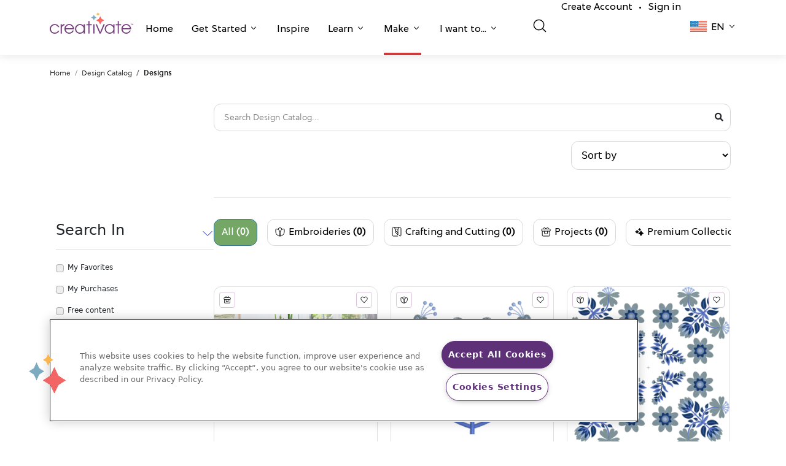

--- FILE ---
content_type: image/svg+xml
request_url: https://library.mysewnet.com/static/creativate-icons/send_16.svg
body_size: 1060
content:
<svg width="18" height="18" viewBox="0 0 18 18" fill="none" xmlns="http://www.w3.org/2000/svg">
<path d="M16.6691 1.845C16.4993 1.53788 16.2191 1.314 15.8805 1.21613C15.5419 1.12163 15.1853 1.161 14.8826 1.32863L1.85063 8.40938C1.58288 8.55563 1.37251 8.79188 1.26001 9.07538C0.993382 9.74475 1.32076 10.5053 1.98676 10.7708L5.62726 12.2513V15.5813C5.62726 15.885 5.73413 16.1798 5.92651 16.4104C6.14701 16.6759 6.45976 16.8401 6.80288 16.8716C6.84226 16.875 6.88276 16.8773 6.92213 16.8773C7.22363 16.8773 7.51276 16.7726 7.75238 16.5735L10.4963 14.2335V14.2324L13.0568 15.2741C13.1434 15.3101 13.2368 15.3371 13.3301 15.3529C13.4078 15.3675 13.4876 15.3743 13.5653 15.3743C13.8319 15.3743 14.0918 15.2933 14.3156 15.138C14.6059 14.9355 14.7994 14.6329 14.8613 14.2808L16.8176 2.6865C16.8626 2.39625 16.8098 2.09588 16.668 1.84388L16.6691 1.845ZM7.02676 15.7129C6.96713 15.7646 6.84113 15.7534 6.78826 15.6904C6.76351 15.66 6.75001 15.6218 6.75001 15.5801V12.708L9.32288 13.7543L7.02676 15.7118V15.7129ZM13.833 14.103C13.8195 14.175 13.7801 14.238 13.7194 14.2796C13.6845 14.3044 13.6091 14.3438 13.455 14.3078L7.33501 11.8181L11.412 7.42163C11.6235 7.19438 11.6111 6.83775 11.3828 6.62738C11.1578 6.41588 10.8011 6.42825 10.5885 6.65663L6.22126 11.3648L2.37601 9.79988C2.24101 9.747 2.17576 9.594 2.22976 9.46125C2.25226 9.40388 2.29501 9.3555 2.35013 9.32625L15.3866 2.24438C15.471 2.196 15.5509 2.2095 15.5936 2.22075C15.6341 2.23313 15.7095 2.26463 15.7579 2.35238C15.786 2.40413 15.7973 2.466 15.7883 2.51888L13.8341 14.103H13.833Z" fill="black"/>
</svg>


--- FILE ---
content_type: image/svg+xml
request_url: https://library.mysewnet.com/static/creativate-icons/mega-menu/learn.svg
body_size: 1776
content:
<svg width="53" height="70" viewBox="0 0 53 70" fill="none" xmlns="http://www.w3.org/2000/svg">
<path d="M33.9212 22.556L30.7392 28.316L27.5572 22.556L21.7383 19.404L27.5572 16.252L30.7392 10.488L33.9212 16.252L39.7361 19.404L33.9212 22.556Z" fill="#FFAC44"/>
<path d="M23.1721 10.3561L20.9592 14.3641L18.7464 10.3561L14.7002 8.16411L18.7464 5.97211L20.9592 1.96411L23.1721 5.97211L27.2183 8.16411L23.1721 10.3561Z" fill="#FFAC44"/>
<path d="M43.5802 30.252H43.6004C43.7135 30.252 43.8225 30.296 43.9033 30.372C43.9841 30.448 44.0325 30.556 44.0406 30.668V59.532C44.0406 59.644 43.9962 59.752 43.9154 59.836C43.8346 59.916 43.7297 59.964 43.6126 59.968C38.0763 60.056 32.6653 61.56 27.9003 64.32V36.408L26.6727 37.076L24.9687 40.16V64.32C20.2037 61.556 14.7927 60.052 9.25644 59.96C9.14338 59.96 9.03435 59.908 8.95359 59.828C8.87282 59.748 8.8284 59.636 8.8284 59.524V30.688C8.8284 30.572 8.87282 30.46 8.95762 30.38C9.04242 30.3 9.15145 30.252 9.26856 30.252H9.3049C12.1598 30.308 14.9744 30.78 17.6638 31.636L19.9372 30.404L20.4218 29.524C16.9046 28.164 13.1572 27.416 9.34528 27.344H9.26452C8.36806 27.344 7.51199 27.696 6.87801 28.324C6.24402 28.952 5.88867 29.8 5.88867 30.688V59.524C5.88867 60.396 6.23191 61.236 6.84974 61.86C7.46353 62.484 8.30345 62.848 9.18376 62.868H9.19587C14.6311 62.96 19.9332 64.548 24.5043 67.46C25.0737 67.84 25.744 68.044 26.4305 68.04C27.1169 68.04 27.7913 67.832 28.3566 67.448C32.9318 64.544 38.2338 62.96 43.6651 62.876H43.6772C44.5575 62.856 45.3974 62.496 46.0112 61.868C46.629 61.244 46.9723 60.404 46.9723 59.532V30.6C46.9642 30.16 46.8673 29.728 46.6855 29.328C46.5038 28.928 46.2494 28.564 45.9264 28.264C45.6074 27.96 45.2278 27.724 44.8159 27.568C44.404 27.412 43.9598 27.336 43.5197 27.348C38.2338 27.448 33.0651 28.84 28.4697 31.384L31.575 33.068C35.3183 31.304 39.4089 30.336 43.5802 30.256V30.252Z" fill="#442A53"/>
<path d="M32.8273 41.8841C33.0897 42.1041 33.4249 42.2241 33.7722 42.2241C33.9418 42.2241 34.1114 42.1961 34.2689 42.1401C36.082 41.4921 37.9516 41.0281 39.8576 40.7441C40.0514 40.7201 40.2372 40.6561 40.4068 40.5601C40.5764 40.4641 40.7217 40.3361 40.8429 40.1801C40.964 40.0241 41.0448 39.8521 41.0933 39.6641C41.1417 39.4761 41.1538 39.2801 41.1215 39.0921C41.0932 38.9001 41.0246 38.7161 40.9236 38.5521C40.8227 38.3881 40.6894 38.2441 40.532 38.1281C40.3745 38.0161 40.1928 37.9321 40.003 37.8881C39.8132 37.8441 39.6153 37.8361 39.4215 37.8681C37.3257 38.1761 35.2663 38.6921 33.2715 39.4041C32.9484 39.5201 32.6738 39.7441 32.5002 40.0401C32.3265 40.3361 32.2619 40.6841 32.3225 41.0201C32.3831 41.3561 32.5608 41.6641 32.8232 41.8841H32.8273Z" fill="#442A53"/>
<path d="M30.8601 48.892C30.9288 49.22 31.1064 49.52 31.3689 49.732C31.6314 49.944 31.9625 50.06 32.3017 50.06C32.4955 50.06 32.6894 50.02 32.8671 49.944C35.1042 49.016 37.4503 48.364 39.853 48.008C40.2325 47.944 40.5717 47.736 40.7938 47.428C41.02 47.12 41.1128 46.736 41.0563 46.36C40.9998 45.984 40.7979 45.644 40.491 45.416C40.1841 45.188 39.8005 45.084 39.4209 45.132C36.78 45.524 34.1956 46.24 31.7323 47.264C31.4174 47.392 31.1589 47.628 31.0015 47.924C30.844 48.22 30.7915 48.564 30.8601 48.892Z" fill="#442A53"/>
<path d="M25.5833 35.924L23.3704 39.932L21.1575 35.924L17.1113 33.732L21.1575 31.54L23.3704 27.532L25.5833 31.54L29.6294 33.732L25.5833 35.924Z" fill="#FFAC44"/>
</svg>
